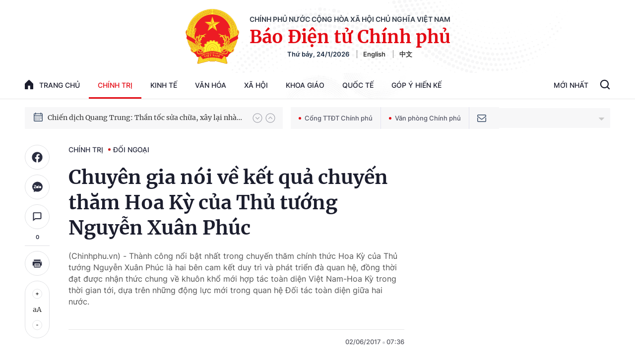

--- FILE ---
content_type: text/html; charset=utf-8
request_url: https://baochinhphu.vn/ajax/detail-bottom-box-10254.htm
body_size: 2111
content:

<div class="boxsamecate">
    
    <div class="detail__category">
        <div class="layout__title-page-bor">
            <span class="title-link">Bài viết cùng chuyên mục</span>
        </div>
        <div class="detail__category-content">
            <div class="box-stream" data-layout="1" data-key="keycd">
                    <div class="box-stream-item" data-id="102260123201435431">
                        <a class="box-stream-link-with-avatar" href="/thong-bao-ve-dien-mung-dai-hoi-102260123201435431.htm" title="Th&#xF4;ng b&#xE1;o v&#x1EC1; &#x111;i&#x1EC7;n m&#x1EEB;ng &#x110;&#x1EA1;i h&#x1ED9;i XIV c&#x1EE7;a &#x110;&#x1EA3;ng" data-id="102260123201435431">
                            <img data-type="avatar" src="https://bcp.cdnchinhphu.vn/zoom/299_156/334894974524682240/2026/1/23/image-2-17691734654752106608635-0-0-937-1500-crop-17691734739431249704550.jpg" alt="Th&#xF4;ng b&#xE1;o v&#x1EC1; &#x111;i&#x1EC7;n m&#x1EEB;ng &#x110;&#x1EA1;i h&#x1ED9;i XIV c&#x1EE7;a &#x110;&#x1EA3;ng" width="260" height="156" data-width="260" data-height="156" class="box-stream-avatar">
                        </a>
                        <div class="box-stream-content">
                            <div>
                                <a data-type="title" data-linktype="newsdetail" data-id="102260123201435431" class="box-stream-link-title" data-newstype="0" href="/thong-bao-ve-dien-mung-dai-hoi-102260123201435431.htm" title="Th&#xF4;ng b&#xE1;o v&#x1EC1; &#x111;i&#x1EC7;n m&#x1EEB;ng &#x110;&#x1EA1;i h&#x1ED9;i XIV c&#x1EE7;a &#x110;&#x1EA3;ng">Th&#xF4;ng b&#xE1;o v&#x1EC1; &#x111;i&#x1EC7;n m&#x1EEB;ng &#x110;&#x1EA1;i h&#x1ED9;i XIV c&#x1EE7;a &#x110;&#x1EA3;ng</a>
                            </div>
                        </div>
                    </div>
                    <div class="box-stream-item" data-id="10226012315483706">
                        <a class="box-stream-link-with-avatar" href="/ban-be-quoc-te-danh-gia-tich-cuc-toan-dien-vai-tro-cua-lanh-dao-dang-10226012315483706.htm" title="B&#x1EA1;n b&#xE8; qu&#x1ED1;c t&#x1EBF; &#x111;&#xE1;nh gi&#xE1; t&#xED;ch c&#x1EF1;c, to&#xE0;n di&#x1EC7;n vai tr&#xF2; c&#x1EE7;a l&#xE3;nh &#x111;&#x1EA1;o &#x110;&#x1EA3;ng" data-id="10226012315483706">
                            <img data-type="avatar" src="https://bcp.cdnchinhphu.vn/zoom/299_156/334894974524682240/2026/1/23/image-5-1769157974543270462800-80-0-1280-1920-crop-17691580783912043160958.jpg" alt="B&#x1EA1;n b&#xE8; qu&#x1ED1;c t&#x1EBF; &#x111;&#xE1;nh gi&#xE1; t&#xED;ch c&#x1EF1;c, to&#xE0;n di&#x1EC7;n vai tr&#xF2; c&#x1EE7;a l&#xE3;nh &#x111;&#x1EA1;o &#x110;&#x1EA3;ng" width="260" height="156" data-width="260" data-height="156" class="box-stream-avatar">
                        </a>
                        <div class="box-stream-content">
                            <div>
                                <a data-type="title" data-linktype="newsdetail" data-id="10226012315483706" class="box-stream-link-title" data-newstype="0" href="/ban-be-quoc-te-danh-gia-tich-cuc-toan-dien-vai-tro-cua-lanh-dao-dang-10226012315483706.htm" title="B&#x1EA1;n b&#xE8; qu&#x1ED1;c t&#x1EBF; &#x111;&#xE1;nh gi&#xE1; t&#xED;ch c&#x1EF1;c, to&#xE0;n di&#x1EC7;n vai tr&#xF2; c&#x1EE7;a l&#xE3;nh &#x111;&#x1EA1;o &#x110;&#x1EA3;ng">B&#x1EA1;n b&#xE8; qu&#x1ED1;c t&#x1EBF; &#x111;&#xE1;nh gi&#xE1; t&#xED;ch c&#x1EF1;c, to&#xE0;n di&#x1EC7;n vai tr&#xF2; c&#x1EE7;a l&#xE3;nh &#x111;&#x1EA1;o &#x110;&#x1EA3;ng</a>
                            </div>
                        </div>
                    </div>
                    <div class="box-stream-item" data-id="102260122183946729">
                        <a class="box-stream-link-with-avatar" href="/dai-hoi-xiv-cua-dang-doi-ngoai-tru-cot-kien-tao-moi-truong-hoa-binh-va-phat-trien-102260122183946729.htm" title="&#x110;&#x1EA1;i h&#x1ED9;i XIV c&#x1EE7;a &#x110;&#x1EA3;ng: &#x110;&#x1ED1;i ngo&#x1EA1;i &#x2013; tr&#x1EE5; c&#x1ED9;t ki&#x1EBF;n t&#x1EA1;o m&#xF4;i tr&#x1B0;&#x1EDD;ng h&#xF2;a b&#xEC;nh v&#xE0; ph&#xE1;t tri&#x1EC3;n" data-id="102260122183946729">
                            <img data-type="avatar" src="https://bcp.cdnchinhphu.vn/zoom/299_156/334894974524682240/2026/1/22/daisu-1769081889870997649559-0-36-753-1241-crop-17690819126771035075946.jpg" alt="&#x110;&#x1EA1;i h&#x1ED9;i XIV c&#x1EE7;a &#x110;&#x1EA3;ng: &#x110;&#x1ED1;i ngo&#x1EA1;i &#x2013; tr&#x1EE5; c&#x1ED9;t ki&#x1EBF;n t&#x1EA1;o m&#xF4;i tr&#x1B0;&#x1EDD;ng h&#xF2;a b&#xEC;nh v&#xE0; ph&#xE1;t tri&#x1EC3;n" width="260" height="156" data-width="260" data-height="156" class="box-stream-avatar">
                        </a>
                        <div class="box-stream-content">
                            <div>
                                <a data-type="title" data-linktype="newsdetail" data-id="102260122183946729" class="box-stream-link-title" data-newstype="0" href="/dai-hoi-xiv-cua-dang-doi-ngoai-tru-cot-kien-tao-moi-truong-hoa-binh-va-phat-trien-102260122183946729.htm" title="&#x110;&#x1EA1;i h&#x1ED9;i XIV c&#x1EE7;a &#x110;&#x1EA3;ng: &#x110;&#x1ED1;i ngo&#x1EA1;i &#x2013; tr&#x1EE5; c&#x1ED9;t ki&#x1EBF;n t&#x1EA1;o m&#xF4;i tr&#x1B0;&#x1EDD;ng h&#xF2;a b&#xEC;nh v&#xE0; ph&#xE1;t tri&#x1EC3;n">&#x110;&#x1EA1;i h&#x1ED9;i XIV c&#x1EE7;a &#x110;&#x1EA3;ng: &#x110;&#x1ED1;i ngo&#x1EA1;i &#x2013; tr&#x1EE5; c&#x1ED9;t ki&#x1EBF;n t&#x1EA1;o m&#xF4;i tr&#x1B0;&#x1EDD;ng h&#xF2;a b&#xEC;nh v&#xE0; ph&#xE1;t tri&#x1EC3;n</a>
                            </div>
                        </div>
                    </div>
                    <div class="box-stream-item" data-id="102260122164736782">
                        <a class="box-stream-link-with-avatar" href="/cac-chinh-dang-doi-tac-ban-be-quoc-te-gui-tinh-cam-nong-am-va-su-co-vu-den-dai-hoi-xiv-cua-dang-102260122164736782.htm" title="C&#xE1;c ch&#xED;nh &#x111;&#x1EA3;ng, &#x111;&#x1ED1;i t&#xE1;c, b&#x1EA1;n b&#xE8; qu&#x1ED1;c t&#x1EBF; g&#x1EED;i t&#xEC;nh c&#x1EA3;m n&#x1ED3;ng &#x1EA5;m v&#xE0; s&#x1EF1; c&#x1ED5; v&#x169; &#x111;&#x1EBF;n &#x110;&#x1EA1;i h&#x1ED9;i XIV c&#x1EE7;a &#x110;&#x1EA3;ng" data-id="102260122164736782">
                            <img data-type="avatar" src="https://bcp.cdnchinhphu.vn/zoom/299_156/334894974524682240/2026/1/22/dienmung1-17690750683791854569010-0-0-411-658-crop-1769075138812884860498.jpg" alt="C&#xE1;c ch&#xED;nh &#x111;&#x1EA3;ng, &#x111;&#x1ED1;i t&#xE1;c, b&#x1EA1;n b&#xE8; qu&#x1ED1;c t&#x1EBF; g&#x1EED;i t&#xEC;nh c&#x1EA3;m n&#x1ED3;ng &#x1EA5;m v&#xE0; s&#x1EF1; c&#x1ED5; v&#x169; &#x111;&#x1EBF;n &#x110;&#x1EA1;i h&#x1ED9;i XIV c&#x1EE7;a &#x110;&#x1EA3;ng" width="260" height="156" data-width="260" data-height="156" class="box-stream-avatar">
                        </a>
                        <div class="box-stream-content">
                            <div>
                                <a data-type="title" data-linktype="newsdetail" data-id="102260122164736782" class="box-stream-link-title" data-newstype="0" href="/cac-chinh-dang-doi-tac-ban-be-quoc-te-gui-tinh-cam-nong-am-va-su-co-vu-den-dai-hoi-xiv-cua-dang-102260122164736782.htm" title="C&#xE1;c ch&#xED;nh &#x111;&#x1EA3;ng, &#x111;&#x1ED1;i t&#xE1;c, b&#x1EA1;n b&#xE8; qu&#x1ED1;c t&#x1EBF; g&#x1EED;i t&#xEC;nh c&#x1EA3;m n&#x1ED3;ng &#x1EA5;m v&#xE0; s&#x1EF1; c&#x1ED5; v&#x169; &#x111;&#x1EBF;n &#x110;&#x1EA1;i h&#x1ED9;i XIV c&#x1EE7;a &#x110;&#x1EA3;ng">C&#xE1;c ch&#xED;nh &#x111;&#x1EA3;ng, &#x111;&#x1ED1;i t&#xE1;c, b&#x1EA1;n b&#xE8; qu&#x1ED1;c t&#x1EBF; g&#x1EED;i t&#xEC;nh c&#x1EA3;m n&#x1ED3;ng &#x1EA5;m v&#xE0; s&#x1EF1; c&#x1ED5; v&#x169; &#x111;&#x1EBF;n &#x110;&#x1EA1;i h&#x1ED9;i XIV c&#x1EE7;a &#x110;&#x1EA3;ng</a>
                            </div>
                        </div>
                    </div>
                    <div class="box-stream-item" data-id="102260122115600865">
                        <a class="box-stream-link-with-avatar" href="/dai-su-cac-nuoc-dat-ky-vong-lon-vao-chuong-phat-trien-moi-cua-viet-nam-102260122115600865.htm" title="&#x110;&#x1EA1;i s&#x1EE9; c&#xE1;c n&#x1B0;&#x1EDB;c &#x111;&#x1EB7;t k&#x1EF3; v&#x1ECD;ng l&#x1EDB;n v&#xE0;o ch&#x1B0;&#x1A1;ng ph&#xE1;t tri&#x1EC3;n m&#x1EDB;i c&#x1EE7;a Vi&#x1EC7;t Nam" data-id="102260122115600865">
                            <img data-type="avatar" src="https://bcp.cdnchinhphu.vn/zoom/299_156/334894974524682240/2026/1/22/4-2-17690046866991396020967-0-0-544-870-crop-17690587517311415723741.jpg" alt="&#x110;&#x1EA1;i s&#x1EE9; c&#xE1;c n&#x1B0;&#x1EDB;c &#x111;&#x1EB7;t k&#x1EF3; v&#x1ECD;ng l&#x1EDB;n v&#xE0;o ch&#x1B0;&#x1A1;ng ph&#xE1;t tri&#x1EC3;n m&#x1EDB;i c&#x1EE7;a Vi&#x1EC7;t Nam" width="260" height="156" data-width="260" data-height="156" class="box-stream-avatar">
                        </a>
                        <div class="box-stream-content">
                            <div>
                                <a data-type="title" data-linktype="newsdetail" data-id="102260122115600865" class="box-stream-link-title" data-newstype="0" href="/dai-su-cac-nuoc-dat-ky-vong-lon-vao-chuong-phat-trien-moi-cua-viet-nam-102260122115600865.htm" title="&#x110;&#x1EA1;i s&#x1EE9; c&#xE1;c n&#x1B0;&#x1EDB;c &#x111;&#x1EB7;t k&#x1EF3; v&#x1ECD;ng l&#x1EDB;n v&#xE0;o ch&#x1B0;&#x1A1;ng ph&#xE1;t tri&#x1EC3;n m&#x1EDB;i c&#x1EE7;a Vi&#x1EC7;t Nam">&#x110;&#x1EA1;i s&#x1EE9; c&#xE1;c n&#x1B0;&#x1EDB;c &#x111;&#x1EB7;t k&#x1EF3; v&#x1ECD;ng l&#x1EDB;n v&#xE0;o ch&#x1B0;&#x1A1;ng ph&#xE1;t tri&#x1EC3;n m&#x1EDB;i c&#x1EE7;a Vi&#x1EC7;t Nam</a>
                            </div>
                        </div>
                    </div>
                    <div class="box-stream-item" data-id="102260121192544905">
                        <a class="box-stream-link-with-avatar" href="/cac-chinh-dang-to-chuc-va-ban-be-quoc-te-gui-thu-dien-chuc-mung-toi-dai-hoi-xiv-cua-dang-102260121192544905.htm" title="C&#xE1;c ch&#xED;nh &#x111;&#x1EA3;ng, t&#x1ED5; ch&#x1EE9;c v&#xE0; b&#x1EA1;n b&#xE8; qu&#x1ED1;c t&#x1EBF; g&#x1EED;i th&#x1B0;, &#x111;i&#x1EC7;n ch&#xFA;c m&#x1EEB;ng t&#x1EDB;i &#x110;&#x1EA1;i h&#x1ED9;i XIV c&#x1EE7;a &#x110;&#x1EA3;ng" data-id="102260121192544905">
                            <img data-type="avatar" src="https://bcp.cdnchinhphu.vn/zoom/299_156/334894974524682240/2026/1/21/khai-mac-2-1768875655696505417118-1-1768997994204135674192-0-0-1063-1701-crop-17689979998791220720029.jpg" alt="C&#xE1;c ch&#xED;nh &#x111;&#x1EA3;ng, t&#x1ED5; ch&#x1EE9;c v&#xE0; b&#x1EA1;n b&#xE8; qu&#x1ED1;c t&#x1EBF; g&#x1EED;i th&#x1B0;, &#x111;i&#x1EC7;n ch&#xFA;c m&#x1EEB;ng t&#x1EDB;i &#x110;&#x1EA1;i h&#x1ED9;i XIV c&#x1EE7;a &#x110;&#x1EA3;ng" width="260" height="156" data-width="260" data-height="156" class="box-stream-avatar">
                        </a>
                        <div class="box-stream-content">
                            <div>
                                <a data-type="title" data-linktype="newsdetail" data-id="102260121192544905" class="box-stream-link-title" data-newstype="0" href="/cac-chinh-dang-to-chuc-va-ban-be-quoc-te-gui-thu-dien-chuc-mung-toi-dai-hoi-xiv-cua-dang-102260121192544905.htm" title="C&#xE1;c ch&#xED;nh &#x111;&#x1EA3;ng, t&#x1ED5; ch&#x1EE9;c v&#xE0; b&#x1EA1;n b&#xE8; qu&#x1ED1;c t&#x1EBF; g&#x1EED;i th&#x1B0;, &#x111;i&#x1EC7;n ch&#xFA;c m&#x1EEB;ng t&#x1EDB;i &#x110;&#x1EA1;i h&#x1ED9;i XIV c&#x1EE7;a &#x110;&#x1EA3;ng">C&#xE1;c ch&#xED;nh &#x111;&#x1EA3;ng, t&#x1ED5; ch&#x1EE9;c v&#xE0; b&#x1EA1;n b&#xE8; qu&#x1ED1;c t&#x1EBF; g&#x1EED;i th&#x1B0;, &#x111;i&#x1EC7;n ch&#xFA;c m&#x1EEB;ng t&#x1EDB;i &#x110;&#x1EA1;i h&#x1ED9;i XIV c&#x1EE7;a &#x110;&#x1EA3;ng</a>
                            </div>
                        </div>
                    </div>
            </div>
        </div>
    </div>

</div>
<div class="detail__category">
    <div class="layout__title-page-bor">
        <span class="title-link">Đọc thêm</span>
    </div>
    <div class="detail__category-content">
        <div class="box-stream timeline" data-layout="2" data-key="keycd">
            <div class="box-stream-middle timeline_list" id="append">
            </div>
            <div class="layout__loading_item">
                <div class="box-stream-link-with-avatar news-image-load loading__animation ">
                </div>
                <div class="box-stream-content">
                    <p class="box-stream-link-title news-title-load loading__animation"></p>
                    <p class="box-stream-sapo news-sapo-load loading__animation"></p>
                </div>
            </div>
            <div class="loadmore list__viewmore">
                <a href="javascript:;" title="Xem thêm" class="btn">
                    HIỂN THỊ THÊM BÀI
                </a>
            </div>
            <input type="hidden" name="case" id="case" value="list" />
        </div>
    </div>
</div>
<script nonce="sclotusinnline" type="text/javascript">
    (runinit = window.runinit || []).push(function () {
        $(document).ready(function () {
            var excluId = [];
            if ($('.boxsamecate .box-stream[data-layout="1"] .box-stream-item').length > 0) {
                $('.boxsamecate .box-stream[data-layout="1"] .box-stream-item').each(function () {
                    excluId.push($(this).attr('data-id'));
                });
            }
            timeline.pageIndex = 1;
            timeline.handleIds = excluId;
            timeline.zId = parseInt($('#hdZoneId').val());
            timeline.url = '/timelinelist/{0}/{1}.htm?pagedetail=1'
            timeline.init();
        });
    });
</script><!--u: 1/25/2026 5:18:18 AM-->